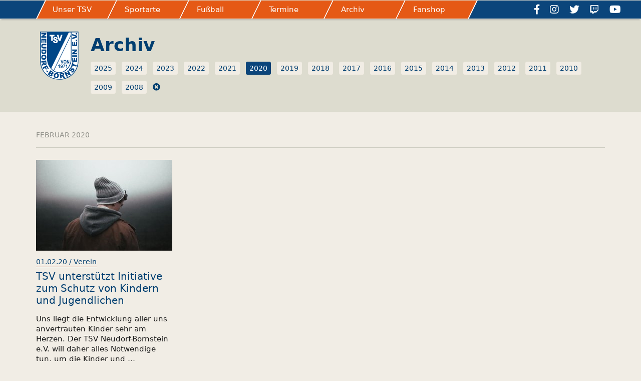

--- FILE ---
content_type: text/html; charset=utf-8
request_url: https://tsvnb.de/archiv/2020/?page=1
body_size: 4540
content:
<!doctype html>
<html lang="de">
<head>

<meta charset="utf-8">
<title>Archiv 2020 - TSV Neudorf-Bornstein e.V.</title>
<meta name="viewport" content="width=device-width">
<meta name="format-detection" content="telephone=no">




<link rel="stylesheet" href="/static/css/utilities/reset.css">
<link rel="stylesheet" href="/static/_cache/css/output.d287c074249e.css" type="text/css">



<script>window.MSInputMethodContext && document.documentMode && document.write('<script src="/static/js/ie11CustomProperties.js"><\x2fscript>');</script>



<script src="/static/tiny-slider/dist/min/tiny-slider.js"></script>

<script type="text/javascript" src="/static/js/jquery-1.11.3.min.js"></script>
<script type="text/javascript" src="/static/js/jquery.li-scroller.1.0.js"></script>
</head>

<body id="top" class="js-body -debug-baseline bg-light-sandgray device--desktop">
  
  <div id="page" class="page page-grid bg-light-sandgray -debug-grid"  style="border-top: 4px solid  rgb(0,62,112);">
    
   
  <!--
    <a class="skipTo display-none" href="#mainNav">Skip to main navigation</a>
    <a class="skipTo display-none" href="#mainContent">Skip to main content</a>
  -->
  <header class="header header--fixed -bg-light-blue" style="background-color: rgb(221,220,207);">
  <div class="w-100 m-auto bg-light-blue -bg-blue block relative clearfix -mb1" style="margin-top: 1px; margin-bottom: 1px; ">
    <div class="col-8 m-auto">
      <div class="col-7 block overflow-hidden" style="height: 36px;">
      <nav class="main-nav m-auto relative" style="z-index: 1;"><ul>
      <li style="height: 36px;" class="block left"><a class="text-small first" href="/">Unser TSV</a></li>
      <li style="height: 38px;" class="block left"><a class="text-small" href="/sportarten/">Sportarten</a></li>
      <li style="height: 38px;" class="block left"><a class="text-small" href="/fussball/">Fußball</a></li>
      <li style="height: 38px;" class="block left"><a class="text-small" href="/termine/">Termine</a></li>
      <li style="height: 38px;" class="block left"><a class="text-small" href="/archiv/">Archiv</a></li>
      <li style="height: 38px;" class="block left"><a class="text-small" href="https://www-tsvnb-de.shop.clubsolution.net">Fanshop</a></li>
      </ul></nav>
      </div>
    
      <div class="-hide- col-8 bg-light-blue right -gray block xm-auto xright absolute pr15" style="top: 0px; height: 36px; right: 0px;">
        <div class="block col-3 m-auto -bg-blue right relative" style="height: 36px; padding-top: 6px; text-align: right;">
          <a href="https://de-de.facebook.com/tsvnb/" title="Der TSV auf Facebook" class="text-large-2 mr1 white"><i class="fab fa-facebook-f"></i></a>
          <a href="https://www.instagram.com/tsvnb1971/" title="Der TSV bei Instagram" class="text-large-2 mr1"><i class="fab fa-instagram white"></i></a>
          <a href="https://twitter.com/tsvnb" title="Der TSV auf Twitter" class="text-large-2 mr1 "><i class="fab fa-twitter white"></i></a>
          <a href="https://www.twitch.tv/tsvneudorfbornstein" title="Der TSV auf Twitch" class="text-large-2 mr1"><i class="fab fa-twitch white"></i></a>
          <a href="https://www.youtube.com/user/TSVNeudorfBornstein"  title="Der TSV auf Youtube" class="text-large-2 mr1"><i class="fab fa-youtube white"></i></a>
        </div>
      </div>
    </div>
    <div class="w-100 m-auto hide" style="background-color: rgb(221,220,207);">
      <nav class="xsub-nav relative inline- block m-auto pb1 col-8 -bg-yellow" style="padding-top: 12px; padding-left: 18px;">
      <ul>
        <li class="inline-block align-top pr2"><a class="text-small blue link-hover text-decoration-none link-active" style="padding-bottom: 6px;" href="/">Home</a></li>
        
  <li class="inline-block align-top pr1"><a class="text-small blue link-hover text-decoration-none" style="padding-bottom: 6px;" href="/der-vorstand/">Der Vorstand</a></li>

  <li class="inline-block align-top pr1"><a class="text-small blue link-hover text-decoration-none" style="padding-bottom: 6px;" href="/ansprechpartner/">Ansprechpartner</a></li>

  <li class="inline-block align-top pr1"><a class="text-small blue link-hover text-decoration-none" style="padding-bottom: 6px;" href="/mitgliedschaft/">Mitgliedschaft</a></li>

  <li class="inline-block align-top pr1"><a class="text-small blue link-hover text-decoration-none" style="padding-bottom: 6px;" href="/sponsoren/">Sponsoring</a></li>

  <li class="inline-block align-top pr1"><a class="text-small blue link-hover text-decoration-none" style="padding-bottom: 6px;" href="/sportstaetten/">Sportstätten</a></li>

  <li class="inline-block align-top pr1"><a class="text-small blue link-hover text-decoration-none" style="padding-bottom: 6px;" href="/foerderverein/">Förderverein</a></li>

  <li class="inline-block align-top pr1"><a class="text-small blue link-hover text-decoration-none" style="padding-bottom: 6px;" href="/geschichte/">Geschichte</a></li>

  <li class="inline-block align-top pr1"><a class="text-small blue link-hover text-decoration-none" style="padding-bottom: 6px;" href="/hall-fame/">Hall of Fame</a></li>

  <li class="inline-block align-top pr1"><a class="text-small blue link-hover text-decoration-none" style="padding-bottom: 6px;" href="/satzung/">Satzung</a></li>

  <li class="inline-block align-top pr1"><a class="text-small blue link-hover text-decoration-none" style="padding-bottom: 6px;" href="/datenschutz/">Datenschutzerklärung</a></li>

  <li class="inline-block align-top pr1"><a class="text-small blue link-hover text-decoration-none" style="padding-bottom: 6px;" href="/impressum/">Impressum</a></li>

        <li class="inline-block align-top pr2"><a class="text-small blue link-hover text-decoration-none" style="padding-bottom: 6px;" href="">Kontakt</a></li><li class="inline-block align-top pr2"><a class="text-small blue link-hover text-decoration-none" style="padding-bottom: 6px;" href="">Formulare</a></li></ul></nav>
    </div>
    <div class="hide col-8 -bg-light-blue -right -gray block xm-auto xright absolute" style="-background: rgb(245,235,120); top: 0px; height: 36px; -right: 0px; xline-height: 2;">
      <div class="block col-3 m-auto bg-blue right relative" style="-background: rgb(245,235,120);height: 36px; padding-top: 6px; text-align: right;">
        <a href="https://de-de.facebook.com/tsvnb/" class="text-large-2 mr1 white"><i class="fab fa-facebook-f"></i></a>
        <a href="https://twitter.com/tsvnb" class="text-large-2 mr1 "><i class="fab fa-twitter -square white"></i></a>
        <a href="#" class="text-large-2 mr1"><i class="fab fa-instagram white"></i></a>
        <a href="https://www.youtube.com/user/TSVNeudorfBornstein" class="text-large-2 mr1" style="xmargin-right: 8px;"><i class="fab fa-youtube white"></i></a>
      </div>
    </div>

  </div>
  </header>
  
  
  <main class="c-main relative m-auto -overflow-hidden">
  
<div class="block w-100 overflow-hidden bg-sandgray pt1 pb1 mb1">
<div class="col-8 block m-auto">
    
  <div class="inline-block mr15 " style="margin-left: 8px;">
    <a href="/" class="-mt1"  aria-label="TSV Neudorf-Bornstein e.V. Logo Link Startseite" title="Startseite TSV Neudorf-Bornstein e.V."><picture>
     <source srcset="/static/images/logo-tsvnb.svg" type="image/svg+xml">
     <img src="/static/images/logo.png" class="block" height="96" alt="Logo TSV Neudorf-Bornstein e.V.">
    </picture>
    </a>
  </div><div class="inline-block col-7 align-top">  
    <h2 class="fw2 text-x-large blue" style="">Archiv<!--?page=1--></h2>
    <ul class="block">
       <li class="inline-block rounded border hide-  hide" style="margin: 0 12px 12px 0; padding: 0px 6px;
      border-color: rgb(241, 236, 226); background: rgb(241, 236, 226);">
<a class="text-x-small link-blue -link-hover text-decoration-none " style="padding-bottom: 6px;" href="/archiv/?page=1">Fußball</a></li><li class="inline-block rounded border hide-  hide" style="margin: 0 12px 12px 0; padding: 0px 6px;
      border-color: rgb(241, 236, 226); background: rgb(241, 236, 226);">
<a class="text-x-small link-blue -link-hover text-decoration-none " style="padding-bottom: 6px;" href="/archiv/?page=1">Rückenfit - Fitnesskurs</a></li><li class="inline-block rounded border hide-  hide" style="margin: 0 12px 12px 0; padding: 0px 6px;
      border-color: rgb(241, 236, 226); background: rgb(241, 236, 226);">
<a class="text-x-small link-blue -link-hover text-decoration-none " style="padding-bottom: 6px;" href="/archiv/?page=1">Zumba - Fitnesskurs</a></li><li class="inline-block rounded border hide-  hide" style="margin: 0 12px 12px 0; padding: 0px 6px;
      border-color: rgb(241, 236, 226); background: rgb(241, 236, 226);">
<a class="text-x-small link-blue -link-hover text-decoration-none " style="padding-bottom: 6px;" href="/archiv/?page=1">U3 - Mutter - Kind - Turnen</a></li><li class="inline-block rounded border hide-  hide" style="margin: 0 12px 12px 0; padding: 0px 6px;
      border-color: rgb(241, 236, 226); background: rgb(241, 236, 226);">
<a class="text-x-small link-blue -link-hover text-decoration-none " style="padding-bottom: 6px;" href="/archiv/?page=1">Ü3 bis 7 Jahre - Kinderturnen</a></li><li class="inline-block rounded border hide-  hide" style="margin: 0 12px 12px 0; padding: 0px 6px;
      border-color: rgb(241, 236, 226); background: rgb(241, 236, 226);">
<a class="text-x-small link-blue -link-hover text-decoration-none " style="padding-bottom: 6px;" href="/archiv/?page=1">Dart</a></li><li class="inline-block rounded border hide-  hide" style="margin: 0 12px 12px 0; padding: 0px 6px;
      border-color: rgb(241, 236, 226); background: rgb(241, 236, 226);">
<a class="text-x-small link-blue -link-hover text-decoration-none " style="padding-bottom: 6px;" href="/archiv/?page=1">Billard</a></li><li class="inline-block rounded border hide-  hide" style="margin: 0 12px 12px 0; padding: 0px 6px;
      border-color: rgb(241, 236, 226); background: rgb(241, 236, 226);">
<a class="text-x-small link-blue -link-hover text-decoration-none " style="padding-bottom: 6px;" href="/archiv/?page=1">Volleyball</a></li><li class="inline-block rounded border hide-  hide" style="margin: 0 12px 12px 0; padding: 0px 6px;
      border-color: rgb(241, 236, 226); background: rgb(241, 236, 226);">
<a class="text-x-small link-blue -link-hover text-decoration-none " style="padding-bottom: 6px;" href="/archiv/?page=1">eSports</a></li><li class="inline-block rounded border hide-  hide" style="margin: 0 12px 12px 0; padding: 0px 6px;
      border-color: rgb(241, 236, 226); background: rgb(241, 236, 226);">
<a class="text-x-small link-blue -link-hover text-decoration-none " style="padding-bottom: 6px;" href="/archiv/?page=1">Badminton</a></li><li class="inline-block rounded border hide-  hide" style="margin: 0 12px 12px 0; padding: 0px 6px;
      border-color: rgb(241, 236, 226); background: rgb(241, 236, 226);">
<a class="text-x-small link-blue -link-hover text-decoration-none " style="padding-bottom: 6px;" href="/archiv/?page=1">Bogenschießen</a></li><li class="inline-block rounded border hide-  hide" style="margin: 0 12px 12px 0; padding: 0px 6px;
      border-color: rgb(241, 236, 226); background: rgb(241, 236, 226);">
<a class="text-x-small link-blue -link-hover text-decoration-none " style="padding-bottom: 6px;" href="/archiv/?page=1">Floorball</a></li><li class="inline-block rounded border hide-  hide" style="margin: 0 12px 12px 0; padding: 0px 6px;
      border-color: rgb(241, 236, 226); background: rgb(241, 236, 226);">
<a class="text-x-small link-blue -link-hover text-decoration-none " style="padding-bottom: 6px;" href="/archiv/?page=1">1. Herren</a></li><li class="inline-block rounded border hide-  hide" style="margin: 0 12px 12px 0; padding: 0px 6px;
      border-color: rgb(241, 236, 226); background: rgb(241, 236, 226);">
<a class="text-x-small link-blue -link-hover text-decoration-none " style="padding-bottom: 6px;" href="/archiv/?page=1">2. Herren</a></li><li class="inline-block rounded border hide-  hide" style="margin: 0 12px 12px 0; padding: 0px 6px;
      border-color: rgb(241, 236, 226); background: rgb(241, 236, 226);">
<a class="text-x-small link-blue -link-hover text-decoration-none " style="padding-bottom: 6px;" href="/archiv/?page=1">1. Frauen</a></li><li class="inline-block rounded border hide-  hide" style="margin: 0 12px 12px 0; padding: 0px 6px;
      border-color: rgb(241, 236, 226); background: rgb(241, 236, 226);">
<a class="text-x-small link-blue -link-hover text-decoration-none " style="padding-bottom: 6px;" href="/archiv/?page=1">B-Junioren</a></li><li class="inline-block rounded border hide-  hide" style="margin: 0 12px 12px 0; padding: 0px 6px;
      border-color: rgb(241, 236, 226); background: rgb(241, 236, 226);">
<a class="text-x-small link-blue -link-hover text-decoration-none " style="padding-bottom: 6px;" href="/archiv/?page=1">C-Junioren</a></li><li class="inline-block rounded border hide-  hide" style="margin: 0 12px 12px 0; padding: 0px 6px;
      border-color: rgb(241, 236, 226); background: rgb(241, 236, 226);">
<a class="text-x-small link-blue -link-hover text-decoration-none " style="padding-bottom: 6px;" href="/archiv/?page=1">D-Junioren</a></li><li class="inline-block rounded border hide-  hide" style="margin: 0 12px 12px 0; padding: 0px 6px;
      border-color: rgb(241, 236, 226); background: rgb(241, 236, 226);">
<a class="text-x-small link-blue -link-hover text-decoration-none " style="padding-bottom: 6px;" href="/archiv/?page=1">E-Junioren</a></li><li class="inline-block rounded border hide-  hide" style="margin: 0 12px 12px 0; padding: 0px 6px;
      border-color: rgb(241, 236, 226); background: rgb(241, 236, 226);">
<a class="text-x-small link-blue -link-hover text-decoration-none " style="padding-bottom: 6px;" href="/archiv/?page=1">F-Junioren</a></li><li class="inline-block rounded border hide-  hide" style="margin: 0 12px 12px 0; padding: 0px 6px;
      border-color: rgb(241, 236, 226); background: rgb(241, 236, 226);">
<a class="text-x-small link-blue -link-hover text-decoration-none " style="padding-bottom: 6px;" href="/archiv/?page=1">G-Junioren</a></li><li class="inline-block rounded border hide-  hide" style="margin: 0 12px 12px 0; padding: 0px 6px;
      border-color: rgb(241, 236, 226); background: rgb(241, 236, 226);">
<a class="text-x-small link-blue -link-hover text-decoration-none " style="padding-bottom: 6px;" href="/archiv/?page=1">Altherren Ü33</a></li><li class="inline-block rounded border hide-  hide" style="margin: 0 12px 12px 0; padding: 0px 6px;
      border-color: rgb(241, 236, 226); background: rgb(241, 236, 226);">
<a class="text-x-small link-blue -link-hover text-decoration-none " style="padding-bottom: 6px;" href="/archiv/?page=1">Rückenfit - Fitnesskurs</a></li><li class="inline-block rounded border hide-  hide" style="margin: 0 12px 12px 0; padding: 0px 6px;
      border-color: rgb(241, 236, 226); background: rgb(241, 236, 226);">
<a class="text-x-small link-blue -link-hover text-decoration-none " style="padding-bottom: 6px;" href="/archiv/?page=1">Zumba - Fitnesskurs</a></li><li class="inline-block rounded border hide-  hide" style="margin: 0 12px 12px 0; padding: 0px 6px;
      border-color: rgb(241, 236, 226); background: rgb(241, 236, 226);">
<a class="text-x-small link-blue -link-hover text-decoration-none " style="padding-bottom: 6px;" href="/archiv/?page=1">U3 - Mutter - Kind - Turnen</a></li><li class="inline-block rounded border hide-  hide" style="margin: 0 12px 12px 0; padding: 0px 6px;
      border-color: rgb(241, 236, 226); background: rgb(241, 236, 226);">
<a class="text-x-small link-blue -link-hover text-decoration-none " style="padding-bottom: 6px;" href="/archiv/?page=1">Ü3 bis 7Jahre - Kinderturnen</a></li><li class="inline-block rounded border hide-  hide" style="margin: 0 12px 12px 0; padding: 0px 6px;
      border-color: rgb(241, 236, 226); background: rgb(241, 236, 226);">
<a class="text-x-small link-blue -link-hover text-decoration-none " style="padding-bottom: 6px;" href="/archiv/?page=1">Dart</a></li><li class="inline-block rounded border hide-  hide" style="margin: 0 12px 12px 0; padding: 0px 6px;
      border-color: rgb(241, 236, 226); background: rgb(241, 236, 226);">
<a class="text-x-small link-blue -link-hover text-decoration-none " style="padding-bottom: 6px;" href="/archiv/?page=1">Billard</a></li><li class="inline-block rounded border hide-  hide" style="margin: 0 12px 12px 0; padding: 0px 6px;
      border-color: rgb(241, 236, 226); background: rgb(241, 236, 226);">
<a class="text-x-small link-blue -link-hover text-decoration-none " style="padding-bottom: 6px;" href="/archiv/?page=1">Volleyball</a></li><li class="inline-block rounded border bg-light-sandgray" style="margin: 0 12px 12px 0; padding: 0px 6px;
       border-color: rgb(241, 236, 226);">
       <a class="text-x-small link-blue text-decoration-none" href="/archiv/2025/?page=1">2025</a></li><li class="inline-block rounded border bg-light-sandgray" style="margin: 0 12px 12px 0; padding: 0px 6px;
       border-color: rgb(241, 236, 226);">
       <a class="text-x-small link-blue text-decoration-none" href="/archiv/2024/?page=1">2024</a></li><li class="inline-block rounded border bg-light-sandgray" style="margin: 0 12px 12px 0; padding: 0px 6px;
       border-color: rgb(241, 236, 226);">
       <a class="text-x-small link-blue text-decoration-none" href="/archiv/2023/?page=1">2023</a></li><li class="inline-block rounded border bg-light-sandgray" style="margin: 0 12px 12px 0; padding: 0px 6px;
       border-color: rgb(241, 236, 226);">
       <a class="text-x-small link-blue text-decoration-none" href="/archiv/2022/?page=1">2022</a></li><li class="inline-block rounded border bg-light-sandgray" style="margin: 0 12px 12px 0; padding: 0px 6px;
       border-color: rgb(241, 236, 226);">
       <a class="text-x-small link-blue text-decoration-none" href="/archiv/2021/?page=1">2021</a></li><li class="inline-block rounded border bg-light-blue" style="margin: 0 12px 12px 0; padding: 0px 6px;
        border-color: rgb(5, 62, 112);">
       <a class="text-x-small link-blue text-decoration-none link-white" href="/archiv/2020/?page=1">2020</a></li><li class="inline-block rounded border bg-light-sandgray" style="margin: 0 12px 12px 0; padding: 0px 6px;
       border-color: rgb(241, 236, 226);">
       <a class="text-x-small link-blue text-decoration-none" href="/archiv/2019/?page=1">2019</a></li><li class="inline-block rounded border bg-light-sandgray" style="margin: 0 12px 12px 0; padding: 0px 6px;
       border-color: rgb(241, 236, 226);">
       <a class="text-x-small link-blue text-decoration-none" href="/archiv/2018/?page=1">2018</a></li><li class="inline-block rounded border bg-light-sandgray" style="margin: 0 12px 12px 0; padding: 0px 6px;
       border-color: rgb(241, 236, 226);">
       <a class="text-x-small link-blue text-decoration-none" href="/archiv/2017/?page=1">2017</a></li><li class="inline-block rounded border bg-light-sandgray" style="margin: 0 12px 12px 0; padding: 0px 6px;
       border-color: rgb(241, 236, 226);">
       <a class="text-x-small link-blue text-decoration-none" href="/archiv/2016/?page=1">2016</a></li><li class="inline-block rounded border bg-light-sandgray" style="margin: 0 12px 12px 0; padding: 0px 6px;
       border-color: rgb(241, 236, 226);">
       <a class="text-x-small link-blue text-decoration-none" href="/archiv/2015/?page=1">2015</a></li><li class="inline-block rounded border bg-light-sandgray" style="margin: 0 12px 12px 0; padding: 0px 6px;
       border-color: rgb(241, 236, 226);">
       <a class="text-x-small link-blue text-decoration-none" href="/archiv/2014/?page=1">2014</a></li><li class="inline-block rounded border bg-light-sandgray" style="margin: 0 12px 12px 0; padding: 0px 6px;
       border-color: rgb(241, 236, 226);">
       <a class="text-x-small link-blue text-decoration-none" href="/archiv/2013/?page=1">2013</a></li><li class="inline-block rounded border bg-light-sandgray" style="margin: 0 12px 12px 0; padding: 0px 6px;
       border-color: rgb(241, 236, 226);">
       <a class="text-x-small link-blue text-decoration-none" href="/archiv/2012/?page=1">2012</a></li><li class="inline-block rounded border bg-light-sandgray" style="margin: 0 12px 12px 0; padding: 0px 6px;
       border-color: rgb(241, 236, 226);">
       <a class="text-x-small link-blue text-decoration-none" href="/archiv/2011/?page=1">2011</a></li><li class="inline-block rounded border bg-light-sandgray" style="margin: 0 12px 12px 0; padding: 0px 6px;
       border-color: rgb(241, 236, 226);">
       <a class="text-x-small link-blue text-decoration-none" href="/archiv/2010/?page=1">2010</a></li><li class="inline-block rounded border bg-light-sandgray" style="margin: 0 12px 12px 0; padding: 0px 6px;
       border-color: rgb(241, 236, 226);">
       <a class="text-x-small link-blue text-decoration-none" href="/archiv/2009/?page=1">2009</a></li><li class="inline-block rounded border bg-light-sandgray" style="margin: 0 12px 12px 0; padding: 0px 6px;
       border-color: rgb(241, 236, 226);">
       <a class="text-x-small link-blue text-decoration-none" href="/archiv/2008/?page=1">2008</a></li><li class="inline-block"><a class="text-small blue text-decoration-none" href="/archiv/" title="Auswahl zurücksetzen"><i class="fas fa-times-circle"></i></a></li></ul>
    </div>
</div>
</div>   

<div class="col-8 mb1 xhide m-auto -bg-yellow">
    
    
    
    
    <div class="mb1" style="padding-bottom: 15px;border-bottom: 1px solid rgb(199, 199, 187); -border-bottom: 1px solid rgb(199, 199, 187); color: rgb(143, 143, 136);">
      <span class="text-x-small col-1 inline-block align-top -mr1">FEBRUAR 2020 </span>
    </div>
    <div class="col-8 inline-block align-top -mb1"><div class="col-2 -bg-white inline-block align-top mb1 mr1" style="">
      <div class="col-2" style="height: 181px; overflow: hidden; background: rgb(227, 224, 213);">
      <img class="block" src="/uploads/_cache/legacy_images/7uBiTVsUaU0H.jpg" alt="Jugendlicher, Foto: Many thanks to Andrew Neel, Source. Unsplash CC0">
      
      </div>
      <div class="col-2 block" style="xwidth: 208px;">
        <span class="text-x-small inline-block blue" style="border-bottom: 1px solid rgb(223, 69, 23);">01.02.20 / Verein</span>
        <h2 class="text-large-2 -block -fw2 -w-100 col-"><a class="text-decoration-none link-blue" href="/tsv-unterstuetzt-initiative-zum-schutz-von-kindern-und-jugendlichen-01-02-2020/">TSV unterstützt Initiative zum Schutz von Kindern und Jugendlichen</a></h2>
        <p class="text-small">Uns liegt die Entwicklung aller uns anvertrauten Kinder sehr am Herzen. Der TSV Neudorf-Bornstein e.V. will daher alles Notwendige tun, um die Kinder und …</p>
      </div>
    </div></div>
    
    
    <div class="mb1" style="padding-bottom: 15px;border-bottom: 1px solid rgb(199, 199, 187); -border-bottom: 1px solid rgb(199, 199, 187); color: rgb(143, 143, 136);">
      <span class="text-x-small col-1 inline-block align-top -mr1">JANUAR 2020 </span>
    </div>
    <div class="col-8 inline-block align-top -mb1"><div class="col-2 -bg-white inline-block align-top mb1 mr1" style="">
      <div class="col-2" style="height: 181px; overflow: hidden; background: rgb(227, 224, 213);">
      <img class="block" src="/uploads/_cache/legacy_images/0aOh1xoaLlsb.jpg" alt="Auslosung Hallenlandesmeisterschaften">
      
      </div>
      <div class="col-2 block" style="xwidth: 208px;">
        <span class="text-x-small inline-block blue" style="border-bottom: 1px solid rgb(223, 69, 23);">28.01.20 / Fußball B-Junioren</span>
        <h2 class="text-large-2 -block -fw2 -w-100 col-"><a class="text-decoration-none link-blue" href="/gruppenauslosung-futsal-landesmeisterschaften-28-01-2020/">Gruppenauslosung Futsal Landesmeisterschaften</a></h2>
        <p class="text-small">Am 08.02. finden die Futsal Landesmeisterschaften in Henstedt-Ulzburg statt. Mit dabei unsere B und C-Junioren. Hier gehts zur Auslosung des Schleswig-Holsteiner Fußballverbandes. (Klick!)</p>
      </div>
    </div><div class="col-2 -bg-white inline-block align-top mb1 mr1" style="">
      <div class="col-2" style="height: 181px; overflow: hidden; background: rgb(227, 224, 213);">
      <img class="block" src="/uploads/_cache/legacy_images/dwXNKKFlww3k.jpg" alt="Unsere C-Jugend Futsal Kreismeister 2020, Foto: TSV Neudorf-Bornstein">
      
      </div>
      <div class="col-2 block" style="xwidth: 208px;">
        <span class="text-x-small inline-block blue" style="border-bottom: 1px solid rgb(223, 69, 23);">25.01.20 / Fußball C-Junioren</span>
        <h2 class="text-large-2 -block -fw2 -w-100 col-"><a class="text-decoration-none link-blue" href="/auch-c-junioren-futsal-kreismeister-2020-25-01-2020/">Auch C-Junioren Futsal Kreismeister 2020</a></h2>
        <p class="text-small">Wahnsinn. Nach den B-Junioren konnten nun auch unsere C-Junioren die Futsal Kreismeisterschaften gewinnen. Mit vier klaren Siegen und nur einer Niederlage zeigte das Team …</p>
      </div>
    </div><div class="col-2 -bg-white inline-block align-top mb1 mr1" style="">
      <div class="col-2" style="height: 181px; overflow: hidden; background: rgb(227, 224, 213);">
      <img class="block" src="/uploads/_cache/legacy_images/4h1nST9Y8-1C.jpg" alt="2019 Billard Vereinsmeisterschaft">
      
      </div>
      <div class="col-2 block" style="xwidth: 208px;">
        <span class="text-x-small inline-block blue" style="border-bottom: 1px solid rgb(223, 69, 23);">24.01.20 / Billard </span>
        <h2 class="text-large-2 -block -fw2 -w-100 col-"><a class="text-decoration-none link-blue" href="/jens-von-rauchhaupt-billard-vereinsmeister-2019-24-01-2020/">Jens von Rauchhaupt Billard-Vereinsmeister 2019</a></h2>
        <p class="text-small">16 Teilnehmer machten bei der Billard-Vereinsmeisterschaft mit. Neben viel Spaß kam natürlich auch der Sport nicht zu kurz. Spannend war es bis zum Schluss.</p>
      </div>
    </div><div class="col-2 -bg-white inline-block align-top mb1 mr0" style="">
      <div class="col-2" style="height: 181px; overflow: hidden; background: rgb(227, 224, 213);">
      <img class="block" src="/uploads/_cache/legacy_images/OOuYcne98UiJ.jpg" alt="eSports FIFA-Turnier">
      
      </div>
      <div class="col-2 block" style="xwidth: 208px;">
        <span class="text-x-small inline-block blue" style="border-bottom: 1px solid rgb(223, 69, 23);">23.01.20 / eSports </span>
        <h2 class="text-large-2 -block -fw2 -w-100 col-"><a class="text-decoration-none link-blue" href="/qualifikationsturnier-fifa-sh-oberliga-23-01-2020/">Qualifikationsturnier FIFA  SH Oberliga</a></h2>
        <p class="text-small">Unser Qualifikationsturnier für das künftige FIFA SH-Oberligateam startet am Sonntag, dem 26.01. um 15:30 Uhr. Informiert Euch hier live über den Turnierverlauf</p>
      </div>
    </div><div class="col-2 -bg-white inline-block align-top mb1 mr1" style="">
      <div class="col-2" style="height: 181px; overflow: hidden; background: rgb(227, 224, 213);">
      <img class="block" src="/uploads/_cache/legacy_images/Xt7hH9To08Sz.jpg" alt="Welcome to eSports">
      
      </div>
      <div class="col-2 block" style="xwidth: 208px;">
        <span class="text-x-small inline-block blue" style="border-bottom: 1px solid rgb(223, 69, 23);">22.01.20 / eSports </span>
        <h2 class="text-large-2 -block -fw2 -w-100 col-"><a class="text-decoration-none link-blue" href="/tsv-baut-kommunales-esporthouse-22-01-2020/">TSV baut kommunales eSporthouse</a></h2>
        <p class="text-small">"Anfangs war ich skeptisch, als ich vor einem Jahr die ersten Male von Jugendlichen angesprochen wurde, ob der TSV nicht eine eSportsparte anbieten will. …</p>
      </div>
    </div><div class="col-2 -bg-white inline-block align-top mb1 mr1" style="">
      <div class="col-2" style="height: 181px; overflow: hidden; background: rgb(227, 224, 213);">
      <img class="block" src="/uploads/_cache/legacy_images/ZHqifJcRO5jY.jpg" alt="esport">
      
      </div>
      <div class="col-2 block" style="xwidth: 208px;">
        <span class="text-x-small inline-block blue" style="border-bottom: 1px solid rgb(223, 69, 23);">16.01.20 / eSports </span>
        <h2 class="text-large-2 -block -fw2 -w-100 col-"><a class="text-decoration-none link-blue" href="/qualifikationsturnier-fuer-esport-fifa-oberligateam-16-01-2020/">Qualifikationsturnier für eSport FIFA Oberligateam</a></h2>
        <p class="text-small">Jetzt anmelden - eSport geht an den Start! Der TSV lädt zu einem ersten Qualifikationsturnier ein, um daraus unser SH-Team und weitere Teams zu …</p>
      </div>
    </div><div class="col-2 -bg-white inline-block align-top mb1 mr1" style="">
      <div class="col-2" style="height: 181px; overflow: hidden; background: rgb(227, 224, 213);">
      <img class="block" src="/uploads/_cache/legacy_images/MgcHC40P86VY.jpg" alt="Futsal Kreismeister 2020">
      
      </div>
      <div class="col-2 block" style="xwidth: 208px;">
        <span class="text-x-small inline-block blue" style="border-bottom: 1px solid rgb(223, 69, 23);">12.01.20 / Fußball B-Junioren</span>
        <h2 class="text-large-2 -block -fw2 -w-100 col-"><a class="text-decoration-none link-blue" href="/tsv-b-junioren-neuer-futsal-kreismeister-2020-12-01-2020/">TSV B-Junioren neuer Futsal Kreismeister 2020</a></h2>
        <p class="text-small">Am Sonntag, den 12.01.2020 wurden die Futsal Kreismeister der A und B-Junioren im Schulzentrum Süd in Eckernförde ermittelt. Hierbei konnten sich unsere B-Junioren durchsetzen. …</p>
      </div>
    </div></div>
        
            
    

</div>
</main>
  
  <footer>
  <div class="bg-gray blue" style="padding-bottom: 12px;">
    <div class="col-8 m-auto" style="height: 36px; padding: 0px 1px;">
    <span class="inline-block right text-x-small">
      <a class="link-blue" href="/kontakt/">Kontakt</a> | <a class="link-blue" href="/impressum/">Impressum</a> | <a class="link-blue" href="/datenschutz/">Datenschutzerklärung</a>
    </span>
    <span class="inline-block left text-x-small">
      <i class="fas fa-arrow-up relative blue" style="font-size: 14px; margin: 0px 4px 0 1px;"></i><a href="#top" class="text-small link-blue">Nach oben</a>
    </span>
    </div>
  </div>
 </footer> 
  
  </div>
  
  <script src="/static/smooth-scroll/dist/smooth-scroll.min.js"></script>
  <script>
    var scroll = new SmoothScroll('a[href*="#"]');
  </script>
  
  <script src="/static/headroom.js/dist/headroom.min.js"></script>
  
  
  <script>
  (function() {
    var header = document.querySelector("header");
    
    var headroom = new Headroom(header);
    /*
    if(window.location.hash) {
      header.classList.add("headroom--unpinned");
      alert("pinned");
    }
    */

    var headroom = new Headroom(header, {
        tolerance: {
          down : 10,
          up : 20
        },
        offset: 100
    });
    headroom.init();

  }());
  </script>
  
  

  
  
  
  
</body>
</html>

--- FILE ---
content_type: text/css
request_url: https://tsvnb.de/static/css/utilities/reset.css
body_size: 2155
content:
/*! reset.css | MIT License |  
    https://github.com/jonikorpi/base-files/blob/master/reset.css */

@charset "utf-8";
@viewport {
  width: device-width;
}

/* Resets annoying things */

* {
  margin: 0;
  padding: 0;
  background: none;
  border: none;
  font: inherit;
  color: inherit;
  vertical-align: baseline;
  box-sizing: border-box;
  border-radius: 0;
}

html {
  -webkit-text-decoration-skip: ink;
  text-decoration-skip: ink;
  word-wrap: break-word;
  overflow-wrap: break-word;
  -webkit-text-size-adjust: 100%;
  -ms-text-size-adjust: 100%;
  text-size-adjust: 100%;
  font-display: optional;
  font-family: system-ui, -apple-system, BlinkMacSystemFont, "Segoe UI", Roboto,
    Helvetica, sans-serif, "Apple Color Emoji", "Segoe UI Emoji",
    "Segoe UI Symbol";
}

strong,
b {
  font-weight: bold;
}

em,
i {
  font-style: italic;
}

ol,
ul {
  list-style-position: inside;
}

/* Misc element fixes */

a {
  background-color: transparent;
}

img {
  max-width: 100%;
}

/* Buttons and forms */

button,
[type="button"],
[type="submit"],
[type="reset"] {
  -webkit-appearance: none;
  -moz-appearance: none;
  appearance: none;
  cursor: pointer;
  white-space: normal;
}

::-webkit-input-placeholder {
  opacity: 0.618;
  color: inherit;
}

::-moz-placeholder {
  opacity: 0.618;
  color: inherit;
}

:-ms-input-placeholder {
  opacity: 0.618;
  color: inherit;
}

::placeholder {
  opacity: 0.618;
  color: inherit;
}

:disabled {
  opacity: 0.618;
  cursor: not-allowed;
}

button::-moz-focus-inner,
input::-moz-focus-inner {
  border: 0;
  padding: 0;
}

input[type="search"] {
  -webkit-appearance: textfield;
}

input[type="search"]::-webkit-search-cancel-button,
input[type="search"]::-webkit-search-decoration {
  -webkit-appearance: none;
}

textarea {
  resize: vertical;
  display: block;
}

/* Removes touch input lag from tappable things */
a,
button,
input,
textarea,
select,
label {
  -ms-touch-action: manipulation;
  touch-action: manipulation;
}

/* https://mobile.twitter.com/LeaVerou/status/1045768279753666562 */
:focus:not(:focus-visible) {
  outline: none;
}

@media (prefers-reduced-motion: reduce) {
  * {
    animation-duration: 0s !important;
    transition: none !important;
    scroll-behavior: auto !important;
  }
}


--- FILE ---
content_type: image/svg+xml
request_url: https://tsvnb.de/static/images/logo-tsvnb.svg
body_size: 21323
content:
<?xml version="1.0" encoding="UTF-8" standalone="no"?>
<!DOCTYPE svg PUBLIC "-//W3C//DTD SVG 1.1//EN" "http://www.w3.org/Graphics/SVG/1.1/DTD/svg11.dtd">
<svg width="100%" height="100%" viewBox="0 0 610 758" version="1.1" xmlns="http://www.w3.org/2000/svg" xmlns:xlink="http://www.w3.org/1999/xlink" xml:space="preserve" xmlns:serif="http://www.serif.com/" style="fill-rule:evenodd;clip-rule:evenodd;stroke-linejoin:round;stroke-miterlimit:1.41421;">
    <g transform="matrix(2,0,0,2,0,0)">
        <g transform="matrix(1,0,0,1,-60.5985,-115.473)">
            <path d="M360.277,120.97C360.277,126.174 360.277,345.58 360.277,345.58L360.283,345.994C360.283,425.951 295.633,488.585 213.107,488.585C173.441,488.585 136.472,474.137 109.017,447.905C81.246,421.375 65.947,385.213 65.925,346.067C65.925,346.067 65.913,126.173 65.913,120.969C71.103,120.97 355.091,120.97 360.277,120.97" style="fill:white;fill-rule:nonzero;"/>
        </g>
        <g transform="matrix(1,0,0,1,-60.5985,-115.473)">
            <clipPath id="_clip1">
                <path d="M307.481,330.477L307.481,118.346L118.711,118.346L118.711,330.789L118.72,330.789C118.745,383.145 160.991,438.945 213.104,438.945C265.233,438.945 307.484,383.121 307.484,330.741C307.484,330.656 307.481,330.562 307.481,330.477"/>
            </clipPath>
            <g clip-path="url(#_clip1)">
                <path d="M290.607,118.555L144.015,414.072L110.723,356.806L110.723,117.964L290.607,118.555" style="fill:rgb(0,70,135);fill-rule:nonzero;"/>
            </g>
        </g>
        <g transform="matrix(1,0,0,1,-60.5985,-115.473)">
            <path d="M362.943,115.644L60.587,115.644L60.587,346.068C60.643,428.97 127.628,493.908 213.108,493.908C298.622,493.908 365.61,428.936 365.61,345.995L365.603,345.581L365.603,115.644L362.943,115.644M360.277,120.97C360.277,126.174 360.277,345.58 360.277,345.58L360.283,345.994C360.283,425.951 295.633,488.585 213.107,488.585C173.441,488.585 136.472,474.137 109.017,447.905C81.246,421.375 65.947,385.213 65.925,346.067C65.925,346.067 65.913,126.173 65.913,120.969C71.103,120.97 355.091,120.97 360.277,120.97Z" style="fill:rgb(0,70,135);fill-rule:nonzero;"/>
        </g>
        <g transform="matrix(1,0,0,1,-60.5985,-115.473)">
            <path d="M307.481,115.678L116.048,115.678L116.048,330.788C116.07,357.164 126.372,384.656 144.334,406.208C163.356,429.033 187.782,441.606 213.105,441.606C238.433,441.606 262.862,429.026 281.89,406.186C299.849,384.624 310.151,357.126 310.151,330.74L310.148,330.473L310.148,115.678L307.481,115.678M304.818,121.006C304.818,126.198 304.818,330.474 304.818,330.474L304.821,330.741C304.821,355.904 294.969,382.161 277.795,402.78C259.802,424.381 236.823,436.278 213.105,436.278C189.392,436.278 166.426,424.389 148.424,402.796C131.252,382.185 121.397,355.938 121.384,330.789C121.384,330.789 121.375,126.199 121.375,121.006C126.478,121.006 299.716,121.006 304.818,121.006Z" style="fill:rgb(0,70,135);fill-rule:nonzero;"/>
        </g>
        <g transform="matrix(1,0,0,1,-60.5985,-115.473)">
            <path d="M110.149,125.974L110.149,137.215L88.495,151.945L110.149,151.945L110.149,163.347L71.028,163.347L71.028,151.945L92.568,137.294L71.028,137.294L71.028,125.974L110.149,125.974" style="fill:rgb(0,70,135);fill-rule:nonzero;"/>
        </g>
        <g transform="matrix(1,0,0,1,-60.5985,-115.473)">
            <path d="M110.149,171.375L110.149,203.756L101.825,203.756L101.825,183.445L95.584,183.445L95.584,202.257L87.596,202.257L87.596,183.445L79.852,183.445L79.852,204.337L71.028,204.337L71.028,171.375L110.149,171.375" style="fill:rgb(0,70,135);fill-rule:nonzero;"/>
        </g>
        <g transform="matrix(1,0,0,1,-60.5985,-115.473)">
            <path d="M110.149,236.196L110.149,248.266L86.842,248.266C84.532,248.266 82.347,247.907 80.298,247.187C78.242,246.466 76.444,245.339 74.903,243.798C73.369,242.262 72.29,240.65 71.667,238.96C70.793,236.615 70.365,233.798 70.365,230.506C70.365,228.609 70.495,226.532 70.762,224.284C71.029,222.036 71.555,220.158 72.349,218.646C73.142,217.132 74.265,215.753 75.722,214.5C77.179,213.246 78.68,212.389 80.226,211.925C82.715,211.179 84.923,210.809 86.842,210.809L110.149,210.809L110.149,222.878L86.312,222.878C84.179,222.878 82.514,223.465 81.314,224.643C80.118,225.821 79.516,227.458 79.516,229.548C79.516,231.623 80.108,233.249 81.289,234.427C82.47,235.607 84.142,236.194 86.311,236.194L110.149,236.194" style="fill:rgb(0,70,135);fill-rule:nonzero;"/>
        </g>
        <g transform="matrix(1,0,0,1,-60.5985,-115.473)">
            <path d="M110.149,256.46L110.149,274.402C110.149,277.939 109.669,280.793 108.708,282.971C107.75,285.149 106.37,286.945 104.575,288.367C102.774,289.79 100.684,290.821 98.304,291.459C95.917,292.101 93.393,292.422 90.724,292.422C86.542,292.422 83.299,291.944 80.993,290.993C78.69,290.044 76.758,288.727 75.205,287.037C73.646,285.349 72.61,283.535 72.096,281.596C71.383,278.949 71.03,276.552 71.03,274.402L71.03,256.46L110.149,256.46M101.329,268.532L79.932,268.532L79.932,271.485C79.932,274.006 80.211,275.796 80.775,276.862C81.336,277.925 82.313,278.758 83.713,279.361C85.109,279.967 87.375,280.266 90.509,280.266C94.657,280.266 97.496,279.593 99.028,278.243C100.559,276.898 101.328,274.66 101.328,271.539L101.328,268.532L101.329,268.532Z" style="fill:rgb(0,70,135);fill-rule:nonzero;"/>
        </g>
        <g transform="matrix(1,0,0,1,-60.5985,-115.473)">
            <path d="M90.563,297.16C96.949,297.16 101.922,298.935 105.478,302.488C109.037,306.036 110.816,310.982 110.816,317.322C110.816,323.82 109.067,328.824 105.57,332.341C102.073,335.855 97.178,337.613 90.882,337.613C86.312,337.613 82.561,336.847 79.634,335.312C76.708,333.775 74.429,331.556 72.801,328.651C71.176,325.752 70.361,322.129 70.361,317.8C70.361,313.398 71.065,309.754 72.469,306.867C73.874,303.981 76.099,301.641 79.137,299.848C82.183,298.056 85.99,297.16 90.563,297.16M90.522,309.23C86.576,309.23 83.739,309.96 82.022,311.423C80.298,312.886 79.437,314.88 79.437,317.398C79.437,319.991 80.277,321.996 81.97,323.414C83.653,324.834 86.685,325.543 91.05,325.543C94.733,325.543 97.421,324.801 99.117,323.322C100.809,321.842 101.659,319.833 101.659,317.294C101.659,314.865 100.797,312.912 99.074,311.44C97.354,309.966 94.497,309.23 90.522,309.23Z" style="fill:rgb(0,70,135);fill-rule:nonzero;"/>
        </g>
        <g transform="matrix(1,0,0,1,-60.5985,-115.473)">
            <path d="M70.024,348.045L108.803,342.896L111.448,362.813C111.938,366.508 111.994,369.371 111.618,371.406C111.249,373.445 110.276,375.176 108.72,376.599C107.157,378.025 105.146,378.898 102.681,379.225C100.53,379.516 98.617,379.301 96.933,378.589C95.253,377.879 93.82,376.786 92.642,375.311C91.886,374.369 91.191,373.035 90.552,371.307C90.255,372.787 89.917,373.885 89.523,374.597C89.262,375.076 88.667,375.799 87.731,376.771C86.794,377.743 86.063,378.407 85.53,378.761L75.07,386.085L73.278,372.561L84.296,364.628C85.728,363.618 86.628,362.768 87.005,362.079C87.492,361.143 87.662,360.13 87.52,359.048L87.381,358L71.623,360.093L70.024,348.045M94.726,357.025L95.39,362.023C95.461,362.565 95.774,363.591 96.332,365.091C96.592,365.857 97.082,366.441 97.795,366.861C98.511,367.269 99.293,367.42 100.132,367.305C101.372,367.142 102.278,366.622 102.841,365.748C103.402,364.872 103.542,363.354 103.254,361.189L102.563,355.984L94.726,357.025Z" style="fill:rgb(0,70,135);fill-rule:nonzero;"/>
        </g>
        <g transform="matrix(1,0,0,1,-60.5985,-115.473)">
            <path d="M114.883,380.133L129.084,406.424L121.691,410.421L113.258,394.822L107.256,398.066L114.461,411.395L107.499,415.154L100.3,401.825L86.238,409.425L80.459,398.733L114.883,380.133" style="fill:rgb(0,70,135);fill-rule:nonzero;"/>
        </g>
        <g transform="matrix(1,0,0,1,-60.5985,-115.473)">
            <path d="M114.995,420.189L125.768,431.774L119.614,437.497L108.844,425.917L114.995,420.189" style="fill:rgb(0,70,135);fill-rule:nonzero;"/>
        </g>
        <g transform="matrix(1,0,0,1,-60.5985,-115.473)">
            <path d="M141.668,419.96L160.966,431.716C164.181,433.674 166.165,435.979 166.912,438.626C167.66,441.273 167.318,443.778 165.877,446.138C164.677,448.119 163.025,449.443 160.935,450.113C159.543,450.554 157.891,450.57 155.978,450.161C158.03,452.202 159.196,454.265 159.472,456.356C159.751,458.452 159.243,460.557 157.947,462.68C156.896,464.41 155.544,465.715 153.898,466.607C152.255,467.497 150.491,467.921 148.603,467.874C147.434,467.846 145.909,467.418 144.024,466.579C141.516,465.471 139.882,464.681 139.123,464.221L121.319,453.376L141.668,419.96M136.069,452.515L141.361,455.738C143.144,456.826 144.595,457.277 145.711,457.092C146.83,456.912 147.711,456.289 148.356,455.229C148.958,454.242 149.075,453.23 148.715,452.191C148.356,451.151 147.267,450.074 145.451,448.97L140.184,445.763L136.069,452.515ZM144.037,439.436L148.535,442.176C150.147,443.157 151.446,443.564 152.416,443.385C153.39,443.211 154.196,442.595 154.844,441.534C155.439,440.553 155.591,439.595 155.296,438.655C154.999,437.722 154.068,436.772 152.5,435.817L147.933,433.036L144.037,439.436Z" style="fill:rgb(0,70,135);fill-rule:nonzero;"/>
        </g>
        <g transform="matrix(1,0,0,1,-60.5985,-115.473)">
            <path d="M169.343,458.293C170.471,452.008 173.094,447.423 177.22,444.548C181.34,441.671 186.52,440.792 192.761,441.909C199.157,443.055 203.776,445.662 206.618,449.722C209.46,453.782 210.332,458.91 209.219,465.11C208.413,469.611 206.996,473.166 204.969,475.776C202.941,478.387 200.353,480.235 197.209,481.325C194.063,482.416 190.361,482.576 186.095,481.813C181.761,481.037 178.299,479.705 175.703,477.808C173.115,475.918 171.205,473.319 169.977,470.007C168.748,466.697 168.54,462.792 169.343,458.293M181.216,460.46C180.519,464.34 180.742,467.258 181.88,469.217C183.018,471.168 184.822,472.368 187.308,472.813C189.853,473.271 191.974,472.794 193.669,471.382C195.365,469.969 196.599,467.115 197.368,462.811C198.019,459.191 197.764,456.416 196.602,454.487C195.445,452.557 193.62,451.367 191.121,450.919C188.728,450.491 186.651,450.995 184.899,452.431C183.148,453.869 181.917,456.543 181.216,460.46Z" style="fill:rgb(0,70,135);fill-rule:nonzero;"/>
        </g>
        <g transform="matrix(1,0,0,1,-60.5985,-115.473)">
            <path d="M221.57,484.194L215.076,445.618L234.889,442.28C238.56,441.659 241.424,441.504 243.47,441.804C245.52,442.11 247.281,443.018 248.759,444.525C250.238,446.033 251.184,448.014 251.599,450.467C251.955,452.605 251.81,454.529 251.161,456.232C250.511,457.934 249.466,459.404 248.03,460.639C247.119,461.423 245.807,462.162 244.102,462.865C245.593,463.105 246.703,463.411 247.428,463.778C247.915,464.02 248.659,464.591 249.66,465.496C250.668,466.398 251.355,467.106 251.727,467.624L259.41,477.82L245.962,480.087L237.648,469.348C236.587,467.954 235.707,467.083 235.006,466.732C234.051,466.278 233.037,466.141 231.962,466.323L230.917,466.501L233.555,482.177L221.57,484.194M229.684,459.191L234.657,458.357C235.193,458.264 236.207,457.913 237.692,457.306C238.449,457.017 239.019,456.509 239.407,455.783C239.791,455.053 239.912,454.271 239.772,453.43C239.564,452.191 239.012,451.306 238.12,450.779C237.227,450.246 235.708,450.161 233.554,450.522L228.37,451.394L229.684,459.191Z" style="fill:rgb(0,70,135);fill-rule:nonzero;"/>
        </g>
        <g transform="matrix(1,0,0,1,-60.5985,-115.473)">
            <path d="M252.445,439.017L262.108,433.268L285.84,444.348L274.766,425.735L284.568,419.907L304.57,453.529L294.765,459.357L271.167,448.337L282.179,466.849L272.45,472.635L252.445,439.017" style="fill:rgb(0,70,135);fill-rule:nonzero;"/>
        </g>
        <g transform="matrix(1,0,0,1,-60.5985,-115.473)">
            <path d="M306.188,434.989L312.584,425.422C314.225,426.361 315.669,426.822 316.915,426.802C318.934,426.771 320.651,425.828 322.064,423.978C323.119,422.603 323.605,421.291 323.531,420.053C323.453,418.816 322.995,417.869 322.142,417.218C321.332,416.603 320.34,416.405 319.156,416.629C317.978,416.854 316.122,418.034 313.589,420.177C309.419,423.669 305.866,425.717 302.921,426.314C299.973,426.926 297.282,426.304 294.849,424.448C293.249,423.228 292.096,421.61 291.383,419.599C290.67,417.587 290.62,415.339 291.228,412.858C291.835,410.375 293.379,407.508 295.857,404.267C298.892,400.286 301.945,397.813 305.021,396.855C308.089,395.889 311.385,396.438 314.907,398.502L308.524,407.972C306.93,407.139 305.513,406.867 304.283,407.152C303.05,407.442 301.908,408.27 300.867,409.635C300.008,410.759 299.598,411.786 299.639,412.72C299.679,413.658 300.038,414.381 300.721,414.898C301.22,415.273 301.846,415.381 302.602,415.207C303.369,415.058 304.574,414.273 306.227,412.845C310.34,409.333 313.555,407.026 315.874,405.915C318.187,404.808 320.348,404.359 322.353,404.578C324.359,404.798 326.207,405.558 327.909,406.851C329.902,408.378 331.319,410.335 332.159,412.724C333.003,415.115 333.098,417.632 332.457,420.28C331.816,422.928 330.34,425.759 328.036,428.774C323.994,434.072 320.178,436.964 316.588,437.447C312.994,437.932 309.534,437.116 306.188,434.989" style="fill:rgb(0,70,135);fill-rule:nonzero;"/>
        </g>
        <g transform="matrix(1,0,0,1,-60.5985,-115.473)">
            <path d="M306.561,391.911L316.81,356.661L326.082,359.359L322.642,371.187L350.939,379.416L347.566,391.005L319.274,382.775L315.83,394.606L306.561,391.911" style="fill:rgb(0,70,135);fill-rule:nonzero;"/>
        </g>
        <g transform="matrix(1,0,0,1,-60.5985,-115.473)">
            <path d="M315.61,354.441L315.61,322.062L323.934,322.062L323.934,342.373L330.175,342.373L330.175,323.559L338.17,323.559L338.17,342.373L345.911,342.373L345.911,321.48L354.733,321.48L354.733,354.441L315.61,354.441" style="fill:rgb(0,70,135);fill-rule:nonzero;"/>
        </g>
        <g transform="matrix(1,0,0,1,-60.5985,-115.473)">
            <rect x="315.61" y="302.427" width="39.123" height="12.072" style="fill:rgb(0,70,135);"/>
        </g>
        <g transform="matrix(1,0,0,1,-60.5985,-115.473)">
            <path d="M315.61,293.63L315.61,282.393L337.271,267.662L315.61,267.662L315.61,256.26L354.733,256.26L354.733,267.662L333.194,282.31L354.733,282.31L354.733,293.63L315.61,293.63" style="fill:rgb(0,70,135);fill-rule:nonzero;"/>
        </g>
        <g transform="matrix(1,0,0,1,-60.5985,-115.473)">
            <path d="M315.61,229.98L315.61,197.601L323.934,197.601L323.934,217.911L330.175,217.911L330.175,199.098L338.17,199.098L338.17,217.911L345.911,217.911L345.911,197.02L354.733,197.02L354.733,229.98L315.61,229.98" style="fill:rgb(0,70,135);fill-rule:nonzero;"/>
        </g>
        <g transform="matrix(1,0,0,1,-60.5985,-115.473)">
            <rect x="343.831" y="179.645" width="10.902" height="11.568" style="fill:rgb(0,70,135);"/>
        </g>
        <g transform="matrix(1,0,0,1,-60.5985,-115.473)">
            <path d="M315.61,176.216L315.61,163.592L343.766,154.782L315.61,146.106L315.61,133.85L354.733,148.356L354.733,161.449L315.61,176.216" style="fill:rgb(0,70,135);fill-rule:nonzero;"/>
        </g>
        <g transform="matrix(1,0,0,1,-60.5985,-115.473)">
            <rect x="343.831" y="126.121" width="10.902" height="11.569" style="fill:rgb(0,70,135);"/>
        </g>
        <g transform="matrix(1,0,0,1,-60.5985,-115.473)">
            <path d="M166.153,423.417L169.684,425.577L307.296,143.881L307.296,135.046L166.153,423.417" style="fill:rgb(0,70,135);fill-rule:nonzero;"/>
        </g>
        <g transform="matrix(1,0,0,1,-60.5985,-115.473)">
            <path d="M136.026,140.808L175.227,140.808L175.227,152.545L162.079,152.545L162.079,188.171L149.176,188.171L149.176,152.545L136.026,152.545L136.026,140.808" style="fill:white;fill-rule:nonzero;"/>
        </g>
        <g transform="matrix(1,0,0,1,-60.5985,-115.473)">
            <path d="M193.524,140.808L207.006,140.808L216.375,174.894L225.638,140.808L238.724,140.808L223.238,188.171L209.27,188.171L193.524,140.808" style="fill:white;fill-rule:nonzero;"/>
        </g>
        <g transform="matrix(1,0,0,1,-60.5985,-115.473)">
            <path d="M163.688,190.322L175.924,189.455C176.194,191.703 176.737,193.414 177.558,194.587C178.894,196.492 180.804,197.445 183.29,197.445C185.141,197.445 186.567,196.952 187.574,195.974C188.575,194.993 189.074,193.857 189.074,192.562C189.074,191.333 188.594,190.234 187.633,189.263C186.672,188.291 184.465,187.377 181.011,186.513C175.356,185.072 171.323,183.156 168.914,180.761C166.483,178.368 165.271,175.317 165.271,171.613C165.271,169.175 165.891,166.873 167.134,164.708C168.377,162.544 170.249,160.839 172.748,159.6C175.244,158.363 178.669,157.74 183.022,157.74C188.357,157.74 192.428,158.864 195.23,161.112C198.029,163.36 199.701,166.931 200.228,171.835L188.076,172.641C187.75,170.517 187.071,168.975 186.033,168.013C184.988,167.046 183.556,166.567 181.723,166.567C180.217,166.567 179.079,166.925 178.316,167.646C177.553,168.37 177.169,169.249 177.169,170.281C177.169,171.039 177.488,171.718 178.124,172.323C178.738,172.945 180.186,173.526 182.461,174.065C188.094,175.446 192.137,176.843 194.573,178.255C197.01,179.669 198.783,181.42 199.896,183.509C201.009,185.603 201.561,187.941 201.561,190.531C201.561,193.573 200.817,196.375 199.341,198.94C197.859,201.508 195.788,203.454 193.134,204.777C190.471,206.104 187.123,206.767 183.08,206.767C175.978,206.767 171.064,205.219 168.33,202.123C165.598,199.03 164.051,195.093 163.688,190.322" style="fill:white;fill-rule:nonzero;"/>
        </g>
        <g transform="matrix(1,0,0,1,-60.5985,-115.473)">
            <path d="M232.471,366.978L224.222,339.549L229.29,339.549L235.146,359.86L240.829,339.549L245.779,339.549L237.499,366.978L232.471,366.978" style="fill:rgb(0,70,135);fill-rule:nonzero;"/>
        </g>
        <g transform="matrix(1,0,0,1,-60.5985,-115.473)">
            <path d="M247.24,353.435C247.24,350.636 247.594,348.283 248.3,346.38C248.827,344.984 249.546,343.727 250.458,342.615C251.369,341.502 252.367,340.676 253.452,340.139C254.897,339.412 256.561,339.054 258.45,339.054C261.863,339.054 264.592,340.308 266.64,342.823C268.692,345.334 269.715,348.825 269.715,353.302C269.715,357.74 268.698,361.213 266.664,363.718C264.631,366.222 261.912,367.476 258.508,367.476C255.064,367.476 252.323,366.236 250.289,363.737C248.26,361.244 247.24,357.809 247.24,353.435M252.07,353.248C252.07,356.359 252.674,358.719 253.889,360.324C255.098,361.931 256.632,362.731 258.502,362.731C260.365,362.731 261.897,361.937 263.096,360.343C264.29,358.748 264.885,356.359 264.885,353.171C264.885,350.022 264.302,347.673 263.14,346.121C261.977,344.571 260.43,343.796 258.502,343.796C256.57,343.796 255.021,344.581 253.839,346.15C252.662,347.718 252.07,350.087 252.07,353.248Z" style="fill:rgb(0,70,135);fill-rule:nonzero;"/>
        </g>
        <g transform="matrix(1,0,0,1,-60.5985,-115.473)">
            <path d="M273.398,366.978L273.398,339.549L277.928,339.549L287.508,357.968L287.508,339.549L291.835,339.549L291.835,366.978L287.157,366.978L277.727,348.927L277.727,366.978L273.398,366.978" style="fill:rgb(0,70,135);fill-rule:nonzero;"/>
        </g>
        <g transform="matrix(1,0,0,1,-60.5985,-115.473)">
            <path d="M215.609,402.098L210.698,402.098L210.698,382.287C208.894,384.089 206.77,385.422 204.327,386.285L204.327,381.5C205.614,381.051 207.006,380.196 208.513,378.942C210.016,377.685 211.058,376.221 211.613,374.547L215.609,374.547L215.609,402.098" style="fill:rgb(0,70,135);fill-rule:nonzero;"/>
        </g>
        <g transform="matrix(1,0,0,1,-60.5985,-115.473)">
            <path d="M223.127,395.749L227.917,395.189C228.031,396.221 228.332,396.991 228.819,397.485C229.305,397.981 229.947,398.227 230.747,398.227C231.758,398.227 232.616,397.73 233.323,396.73C234.03,395.733 234.482,393.663 234.677,390.517C233.438,392.05 231.887,392.819 230.031,392.819C228.007,392.819 226.255,391.987 224.789,390.321C223.322,388.657 222.588,386.492 222.588,383.826C222.588,381.045 223.362,378.804 224.913,377.101C226.463,375.396 228.44,374.548 230.837,374.548C233.45,374.548 235.593,375.626 237.267,377.777C238.938,379.933 239.775,383.475 239.775,388.406C239.775,393.426 238.907,397.044 237.169,399.266C235.43,401.489 233.163,402.598 230.376,402.598C228.367,402.598 226.749,402.025 225.509,400.882C224.274,399.736 223.48,398.027 223.127,395.749M234.241,384.248C234.241,382.559 233.875,381.248 233.14,380.318C232.409,379.386 231.559,378.917 230.598,378.917C229.68,378.917 228.927,379.302 228.319,380.064C227.715,380.828 227.414,382.082 227.414,383.826C227.414,385.587 227.743,386.88 228.397,387.707C229.054,388.537 229.876,388.949 230.865,388.949C231.813,388.949 232.613,388.549 233.264,387.756C233.912,386.958 234.241,385.79 234.241,384.248Z" style="fill:rgb(0,70,135);fill-rule:nonzero;"/>
        </g>
        <g transform="matrix(1,0,0,1,-60.5985,-115.473)">
            <path d="M242.971,379.917L242.971,375.048L259.824,375.048L259.824,378.877C258.432,380.334 257.018,382.428 255.574,385.159C254.136,387.888 253.038,390.791 252.285,393.862C251.528,396.936 251.156,399.681 251.169,402.098L246.423,402.098C246.506,398.305 247.237,394.434 248.623,390.494C250.006,386.55 251.856,383.026 254.17,379.917L242.971,379.917" style="fill:rgb(0,70,135);fill-rule:nonzero;"/>
        </g>
        <g transform="matrix(1,0,0,1,-60.5985,-115.473)">
            <path d="M275.504,402.098L270.593,402.098L270.593,382.287C268.792,384.089 266.668,385.422 264.226,386.285L264.226,381.5C265.509,381.051 266.905,380.196 268.412,378.942C269.918,377.685 270.95,376.221 271.512,374.547L275.505,374.547L275.505,402.098" style="fill:rgb(0,70,135);fill-rule:nonzero;"/>
        </g>
    </g>
</svg>
